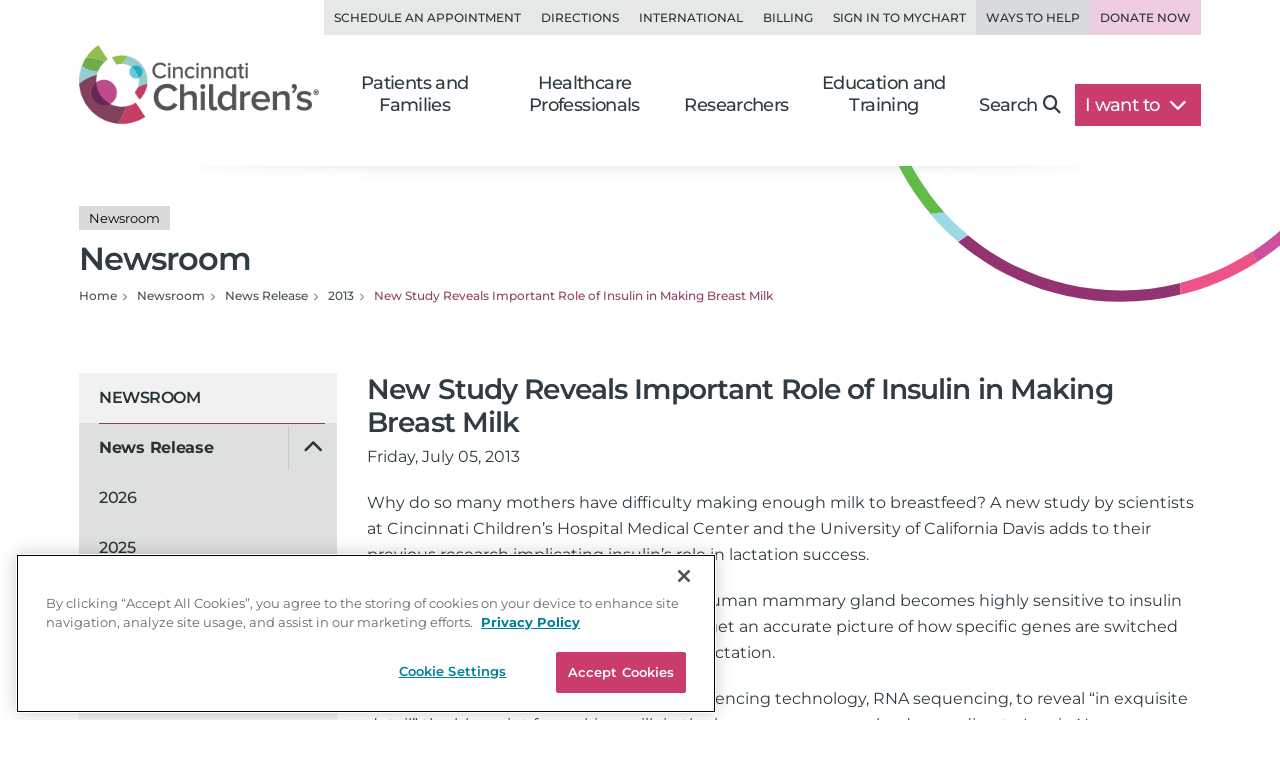

--- FILE ---
content_type: text/css
request_url: https://www.cincinnatichildrens.org/includes/org/css/lazyload/news.min.css?bld=20260120
body_size: 1003
content:
.newsletter .item{display:flex;flex-flow:row nowrap;margin:0;padding:1.25rem 0;border-top:1px solid #e6e8e8;}.newsletter .item:last-child{border-bottom:1px solid #e6e8e8;}.newsletter .thumbnail{flex:0 0 33.3333333333%;padding:0;margin:0;}@media(min-width:48rem){.newsletter .thumbnail{flex-basis:12.5rem;}}.newsletter img{display:block;}.newsletter .details{flex:1 0 0%;margin:0 0 0 1.25rem;}.newsletter h3{margin:0;}.NewsItems{margin:0 0 1.25rem;padding:0;list-style-type:none;}.NewsItems li{display:flex;flex-flow:row nowrap;align-items:flex-start;margin:.3125rem 0;padding:0;}.NewsItems .NewsDate,.NewsItems a{display:block;}.NewsItems .NewsDate{flex:0 0 6.25rem;margin-right:.625rem;color:#455055;text-align:right;}.newsletter .wrap.audio a.player,.newsletter .wrap.audio audio{display:block;width:100%;height:auto;min-height:30px;overflow:auto;background-color:#ddd;}.newsletter .wrap.img img{display:block;}.newsletter .teasers{border-bottom:1px solid #f1f1f2;margin:.625rem 0;max-width:100%;}.newsletter .feature .main-image{width:100%;}.newsletter .feature .main-image a{display:block;}.newsletter .feature .main-image img{display:block;margin:0 auto;border:2px solid #fff;}.newsletter .feature .details{font-weight:lighter;}.newsletter .feature .details h3{font-size:1.75rem;}.newsletter .cta-link{color:var(--bs-link-color);}.newsletter.research .teasers{border-bottom:none;}.newsletter.research .teasers .item{border-bottom:1px solid #f1f1f2;border-top:none;}.newsletter.research .teasers .item .summary{padding:0 0 0 .625rem;font-size:1.375rem;line-height:2;}@media(min-width:48rem){.page-content.two-col .cont-two .newsletter .item .thumbnail{width:25%;}.page-content.two-col .cont-two .newsletter .item .details{width:74%;}}.story-teasers .story{clear:both;border-top:2px solid #f1f1f2;padding:9px 0 0;}.story-teasers .story h3,.story-teasers .story h3:first-child{margin:0;padding:0;}.story-teasers .story .thumbnail{width:140px;float:left;padding:0;margin:0 0 4px 0;}@media(min-width:62rem){.story-teasers .story .thumbnail{width:160px;margin:0 0 9px 0;}}.story-teasers .story .summary{margin:0 0 4px 140px;padding:0;}@media(min-width:62rem){.story-teasers .story .summary{margin:0 0 9px 160px;}}.news-release .sidebar{margin:0 0 .625rem;padding:.9375rem;background-color:#e6e8e8;border:1px solid #c7cacc;}@media(min-width:48rem){.news-release .sidebar{max-width:20rem;float:right;margin-left:1.875rem;}}.news-release .sidebar h3:first-child{margin:0 0 .625rem;}.news-release .sidebar img{display:block;margin:0 auto .625rem;}.news-release .sidebar p img{margin-bottom:0;}@media(min-width:62rem){.news-release h2+h3{margin-top:.625rem;}}